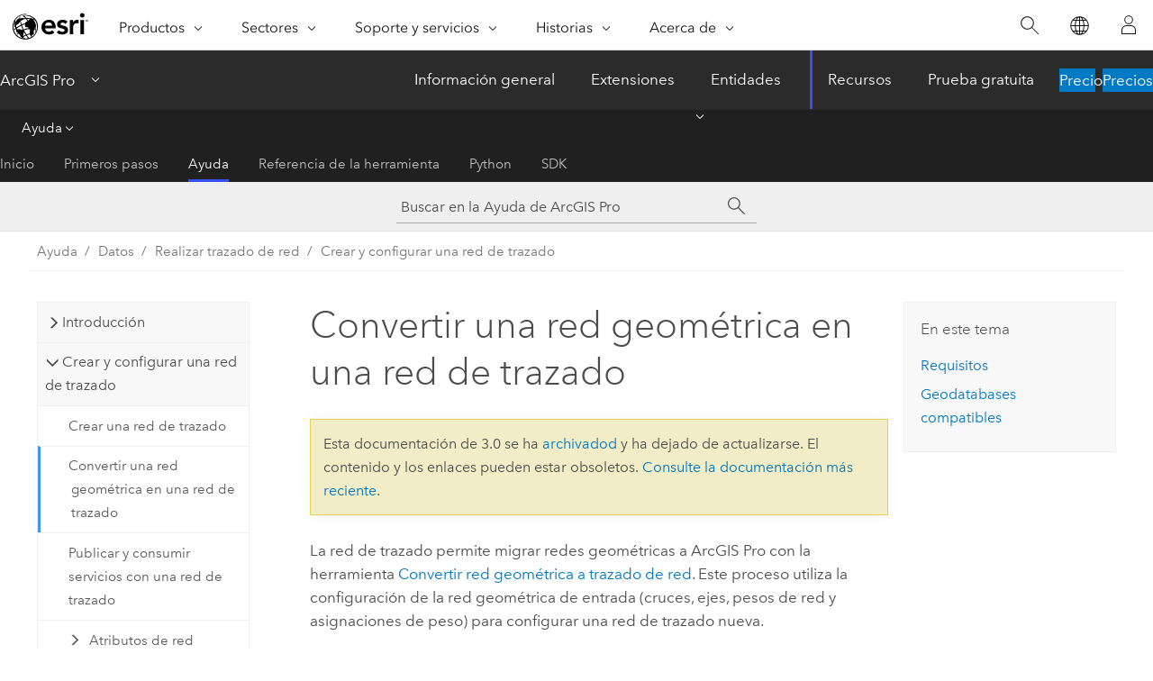

--- FILE ---
content_type: text/html; charset=UTF-8
request_url: https://pro.arcgis.com/es/pro-app/3.0/help/data/trace-network/convert-a-geometric-network-to-a-trace-network.htm
body_size: 22056
content:


<!DOCTYPE html>
<!--[if lt IE 7]>  <html class="ie lt-ie9 lt-ie8 lt-ie7 ie6" dir="ltr"> <![endif]-->
<!--[if IE 7]>     <html class="ie lt-ie9 lt-ie8 ie7" dir="ltr"> <![endif]-->
<!--[if IE 8]>     <html class="ie lt-ie9 ie8" dir="ltr"> <![endif]-->
<!--[if IE 9]>     <html class="ie ie9" dir="ltr"> <![endif]-->
<!--[if !IE]><!--> <html dir="ltr" lang="es"> <!--<![endif]-->
<head>
<meta name="Bingbot" content="noindex,nofollow">
<meta name="Slurp" content="noindex,nofollow">
<meta name="facebot" content="noindex,nofollow">
<meta name="Baiduspider" content="noindex,nofollow">
<meta name="Applebot" content="noindex,nofollow">
<meta name="Googlebot" content="noindex,nofollow">
<meta name="DuckDuckBot" content="noindex,nofollow">
<link rel="canonical" href="https://pro.arcgis.com/es/pro-app/latest/help/data/trace-network/convert-a-geometric-network-to-a-trace-network.htm">
    <meta charset="utf-8">
    <title>Convertir una red geométrica en una red de trazado&mdash;Nuevas características y mejoras que se han agregado en esta versión. | Documentación</title>
    <meta content="IE=edge,chrome=1" http-equiv="X-UA-Compatible">

    <script>
      var appOverviewURL = "/content/esri-sites/en-us/arcgis/products/arcgis-pro/overview";
    </script>

    <script>
      var docConfig = {
        locale: 'es'
        ,localedir: 'es'
        ,langSelector: ''
        
        ,relativeUrl: false
        

        ,searchformUrl: '/search/'
        ,tertiaryNavIndex: '2'

        
      };
    </script>
	 


    
    <!--[if lt IE 9]>
      <script src="/cdn/js/libs/html5shiv.js" type="text/javascript"></script>
      <script src="/cdn/js/libs/selectivizr-min.js" type="text/javascript"></script>
      <script src="/cdn/js/libs/json2.js" type="text/javascript"></script>
      <script src="/cdn/js/libs/html5shiv-printshiv.js" type="text/javascript" >

    <![endif]-->

     <!--[if lt IE 11]>
    <script>
      $$(document).ready(function(){
        $$(".hideOnIE").hide();
      });
    </script>
    <![endif]-->
	<meta name="viewport" content="width=device-width, user-scalable=no">
	<link href="/assets/img/favicon.ico" rel="shortcut icon" >
	<link href="/assets/css/screen.css" media="screen" rel="stylesheet" type="text/css" />
	<link href="/cdn/calcite/css/documentation.css" media="screen" rel="stylesheet" type="text/css" />
	<link href="/assets/css/print.css" media="print" type="text/css" rel="stylesheet" />

	<!--
	<link href="/assets/css/screen_l10n.css" media="screen" rel="stylesheet" type="text/css" />
	<link href="/assets/css/documentation/base_l10n.css" media="screen" rel="stylesheet" type="text/css" />
	<link href="/assets/css/print_l10n.css" media="print" type="text/css" rel="stylesheet" />
	-->
	<script src="/cdn/js/libs/latest/jquery.latest.min.js" type="text/javascript"></script>
    <script src="/cdn/js/libs/latest/jquery-migrate-latest.min.js" type="text/javascript"></script>
	<script src="/cdn/js/libs/jquery.cookie.js" type="text/javascript"></script>
	<link href="/cdn/css/colorbox.css" media="screen" rel="stylesheet" type="text/css" />
	<link href="/cdn/css/colorbox_l10n.css" media="screen" rel="stylesheet" type="text/css" />
	<script src="/cdn/js/libs/jquery.colorbox-min.js" type="text/javascript"></script>
	<script src="/assets/js/video-init.js" type="text/javascript"></script>
	<script src="/assets/js/sitecfg.js" type="text/javascript"></script>
	
		<script src="/assets/js/signIn.js" type="text/javascript"></script>
	
	

	<!--- Language Picker -->
	<script src="/assets/js/locale/l10NStrings.js" type="text/javascript"></script>
	
		<script src="/assets/js/locale/langSelector.js" type="text/javascript"></script>
	

	<script src="/assets/js/calcite-web.js" type="text/javascript"></script>



  <!--- search MD -->
    <META name="description" content="Convierta una red geométrica en una red de trazado para migrar las redes y los flujos de trabajo asociados a ArcGIS Pro."><META name="last-modified" content="2022-7-11"><META name="product" content="arcgis-pro"><META name="version" content="pro3.0"><META name="search-collection" content="help"><META name="search-category" content="help-general"><META name="subject" content="GEODATA"><META name="sub_category" content="ArcGIS Pro"><META name="content_type" content="Help Topic"><META name="subject_label" content="GEODATOS"><META name="sub_category_label" content="ArcGIS Pro"><META name="content_type_label" content="Tema de ayuda"><META name="content-language" content="es">
    <!--- search MD -->
      
    <!-- Add in Global Nav -->
    <link rel="stylesheet" href="//webapps-cdn.esri.com/CDN/components/global-nav/css/gn.css" />
    <!--<script src="//webapps-cdn.esri.com/CDN/components/global-nav/test_data.js"></script>-->
    <script src="//webapps-cdn.esri.com/CDN/components/global-nav/js/gn.js"></script>
    <!-- End Add in Global Nav -->

</head>

<!--
      pub: GUID-B40396EC-2E11-4F9E-80BC-E5B9EE5620A8=11
      tpc: GUID-695610A2-338C-4937-B2EF-64D6A9B14B28=6
      -->


<!-- variable declaration, if any -->

<body class="claro es pro esrilocalnav">
  <!-- Secondary nav -->
  <script>
     insertCss(_esriAEMHost+"/etc.clientlibs/esri-sites/components/content/local-navigation/clientlibs.css")
     insertElem("div", "local-navigation", '<nav id="second-nav" navtype="existingNavigation" domain="'+_esriAEMHost+'" path="'+appOverviewURL+'"></nav>' )
  </script>

  
<!-- End of drawer -->

  
  <div class="wrapper">
      <!--googleoff: all-->


      <div id="skip-to-content">
        <!--googleoff: all-->
        <div class="search">
        <div class="esri-search-box">
          <div class="search-component">
            <form id="helpSearchForm">
              <input class="esri-search-textfield leader" name="q" placeholder="Buscar en la Ayuda de ArcGIS Pro" autocapitalize="off" autocomplete="off" autocorrect="off" spellcheck="false" aria-label="Buscar en la Ayuda de ArcGIS Pro">
  <input type="hidden" name="collection" value="help" />
  <input type="hidden" name="product" value="arcgis-pro" />
  <input type="hidden" name="version" value="pro3.0" />
  <input type="hidden" name="language" value="es" />
  <button class="esri-search-button-submit" type="submit" aria-label="Buscar"></button>
            </form>
          </div>
        </div>
      </div>
        <!--googleon: all-->
       
        <!-- content goes here -->
        <div class="grid-container ">
          

            
              
  <!--BREADCRUMB-BEG--><div id="bigmac" class="sticky-breadcrumbs trailer-2" data-spy="affix" data-offset-top="180"> </div><!--BREADCRUMB-END-->
  <!--googleoff: all-->
    <div class="column-5 tablet-column-12 trailer-2 ">
      <aside class="js-accordion accordion reference-index" aria-live="polite" role="tablist">
        <div></div>
      </aside>

      <div class="js-sticky scroll-show tablet-hide leader-1 back-to-top" data-top="0" style="top: 0px;">
        <a href="#" class="btn btn-fill btn-clear">Volver al principio</a>
      </div>
    </div>
  <!--googleon: all-->
  
            
            
            
	
		<div class="column-13  pre-1 content-section">
	
		<header class="trailer-1"><h1>Convertir una red geométrica en una red de trazado</h1></header>

		 
	<!--googleoff: all-->
	
		
				<aside id="main-toc-small" class="js-accordion accordion tablet-show trailer-1">
			      <div class="accordion-section">
			        <h4 class="accordion-title">En este tema</h4>
			        <div class="accordion-content list-plain">
			          <ol class="list-plain pre-0 trailer-0"><li><a href="#ESRI_SECTION1_C30D73392D964D51A8B606128A8A6E8F">Requisitos</a></li><li><a href="#GUID-F9CA424C-817D-446C-98E6-115325CD0BB4">Geodatabases compatibles</a></li></ol>
			        </div>
			      </div>
			     </aside>
		
    
   <!--googleon: all-->


		<main>
			
	
    	
    


			
<p id="GUID-03240E40-C2E8-48D6-87F9-A729EC63D3BA">La red de trazado permite migrar redes geométricas a <span class="ph">ArcGIS Pro</span> con la herramienta <span purpose="gptoolref"><a class="xref xref" esrisubtype="extrel" hrefpfx="/es/pro-app/3.0/tool-reference" href="/es/pro-app/3.0/tool-reference/trace-network/convert-geometric-network-to-trace-network.htm">Convertir red geométrica a trazado de red</a></span>. Este proceso utiliza la configuración de la red geométrica de entrada (cruces, ejes, pesos de red y asignaciones de peso) para configurar una red de trazado nueva.</p><div class="panel trailer-1" id="GUID-8B92E72E-1AC4-4413-8847-B004BA82D9BC"><h5 class="icon-ui-notice-triangle trailer-0">Precaución:</h5><p id="GUID-3148E962-D535-4C3E-9E83-3B1233690018">El proceso para convertir una red geométrica en una red de trazado elimina la red geométrica y crea en su lugar una red de trazado. Este cambio no se puede deshacer. Realice una copia de seguridad de sus datos antes de continuar.</p></div><section class="section1 padded-anchor" id="ESRI_SECTION1_C30D73392D964D51A8B606128A8A6E8F" purpose="section1"><h2>Requisitos</h2><p id="GUID-0BD10F29-ED87-4AB3-A42A-EB5D69D37CBB">Debe hacer lo siguiente antes de convertir la red:</p><ul purpose="ul" id="UL_B33C85AC79C84DE7946B21383771D853"><li purpose="li" id="LI_C89BC3DC899548DF8947398ABFB1D5B5"><p id="GUID-C050B171-F8F8-442E-8E27-C63596612954">Es posible crear una red de trazado con clases de entidad habilitadas para z para admitir capacidades 3D. La conectividad se establece en función de la coincidencia x, y y z cuando se crea la topología de red. La conectividad no se determina utilizando z a menos que todas las clases de entidad que participan en la red de trazado estén habilitadas para z.</p></li><li purpose="li" id="LI_53E371EE0C854FE994B74662123A3317">Al trabajar con una geodatabase de archivos, el espacio de trabajo de geodatabase de archivos debe ser de la versión 10.0 o posterior para admitir esta función.</li><li purpose="li" id="LI_9608E6FD46C34E1290764A9781C11F8B">Al trabajar con una geodatabase corporativa, deben cumplirse los siguientes requisitos.<ul purpose="ul" id="UL_049781F6549F414FBECB4320627BC07D"><li purpose="li" id="LI_449A7054D6374DE5A8D824416A85ECC5"><p id="GUID-5221457B-74C6-4F1F-BA0A-11BA0A3068FB">La <a class="xref xref" esrisubtype="extrel" hrefpfx="/es/pro-app/3.0/help/data/geodatabases" href="/es/pro-app/3.0/help/data/geodatabases/overview/client-geodatabase-compatibility.htm#ESRI_SECTION1_05EA78DC472742758C97E13E342DDA95">versión de la geodatabase</a> debe ser 10.8.1.2.6 o posterior.</p></li><li purpose="li" id="LI_4BA515A7591F4061835F0254D09F7674"><span class="ph">ArcGIS Enterprise</span> debe tener la versión 10.9 o posterior. La versión de <span class="ph">ArcGIS Pro</span> determina la versión de <span class="ph">ArcGIS Enterprise</span> compatible. Para obtener más información, consulte <a class="xref xref" href="/es/pro-app/3.0/help/data/trace-network/trace-network-dataset-administration.htm#ESRI_SECTION1_492EC8F657A54C7CBD7B987C0637E982">Compatibilidad con la plataforma ArcGIS</a>.</li><li purpose="li" id="LI_02E75B467E7F42C2986052AA3EAB5368">El valor del parámetro <span class="uicontrol">Red geométrica de entrada</span> debe provenir de una conexión de base de datos establecida como propietario y usuario acreditado de la base de datos de la red geométrica. Este usuario debe contar con privilegios de base de datos para crear contenido y no puede ser una cuenta de usuario autenticado por el sistema operativo, la cuenta del administrador de base de datos ni la cuenta del administrador de geodatabase. Este usuario autenticado de la base de datos pasará a ser el <a class="xref xref" href="/es/pro-app/3.0/help/data/trace-network/trace-network-vocabulary.htm#ESRI_SECTION1_1CBAC37E725044F3814D5D27FA23F7C1">propietario de la red de trazado de la base de datos</a> al realizar la conversión a la red de trazado.</li></ul></li><li purpose="li" id="LI_975C9716409D4FFD84BE0C26025D5412"><div class="panel trailer-1" id="GUID-66C7259E-2FEA-4051-AFA3-5AA8E461C7AA"><h5 class="icon-ui-key trailer-0">Licencia:</h5>La cuenta del portal activa debe tener una licencia con la <a class="xref xref" esrisubtype="extrel" hrefpfx="https://enterprise.arcgis.com/es/portal/11.0/administer" href="https://enterprise.arcgis.com/es/portal/11.0/administer/windows/license-user-type-extensions.htm#ESRI_SECTION1_57B1307302F849A0A4BFD089F8459274">extensión de tipo de usuario <span class="ph">ArcGIS Trace Network</span></a> para crear, publicar y trabajar con una red de trazado de una geodatabase corporativa.</div><ul purpose="ul" id="UL_B5576AEAF9B345C296897E70BBE6161C"><li purpose="li" id="LI_BC2C4F4646F742BEB29DBED4581D5F03">Se debe agregar al proyecto un portal de <span class="ph">ArcGIS Enterprise</span> activo con una cuenta de portal con sesión iniciada que tenga <a class="xref xref" esrisubtype="extrel" hrefpfx="https://enterprise.arcgis.com/es/portal/11.0/administer" href="https://enterprise.arcgis.com/es/portal/11.0/administer/windows/roles.htm#TABLE_54D320AA88E74C00814C0C5ED7F0BC31">privilegios</a> para publicar contenido; se incluyen privilegios para publicar capas basadas en servidor, así como crear, actualizar y eliminar contenido. El <a class="xref xref" esrisubtype="extrel" hrefpfx="https://enterprise.arcgis.com/es/portal/11.0/administer" href="https://enterprise.arcgis.com/es/portal/11.0/administer/windows/roles.htm#GUID-EE3B596E-7697-427B-B4AF-8972C483B99E">rol de publicador predeterminado</a> contiene estos privilegios. La cuenta del portal de <span class="ph">ArcGIS Enterprise</span> activo se registra en las propiedades de red como el <a class="xref xref" href="/es/pro-app/3.0/help/data/trace-network/trace-network-vocabulary.htm#ESRI_SECTION1_A111652922F541E3BCD4321DDA29C975">propietario de la red de trazado del portal</a> al crear la red de trazado.</li></ul></li>		</ul></section><section class="section1 padded-anchor" id="GUID-F9CA424C-817D-446C-98E6-115325CD0BB4" purpose="section1"><h2>Geodatabases compatibles</h2><p id="GUID-6042AA35-4A12-4D95-9130-A71691D3B5E7">Es posible crear una red de trazado en una geodatabase corporativa, móvil o de archivos. Para crear una red de trazado en una geodatabase corporativa, la plataforma de base de datos debe cumplir la versión mínima de la tabla siguiente. Para obtener más información, consulte los requisitos de la base de datos de <span class="ph">ArcGIS Pro</span>.</p><p id="GUID-4D3264CC-8E40-4EDA-8329-FE48B1D2FD40"><h4 class="table title"></h4><div class="overflow-auto"><table class="tablexyz lined-rows lined-columns bordered  
            always-wrap
          "><colgroup width="*"></colgroup><colgroup width="*"></colgroup><thead><tr><th colspan="1">Plataforma de base de datos</th><th colspan="1">Versión mínima</th></tr></thead><tbody class="align-middle"><tr class="align-middle"><td outputclass="" purpose="entry" rowspan="1" colspan="1"><a class="xref xref" esrisubtype="extrel" hrefpfx="/es/pro-app/3.0/help/data" href="/es/pro-app/3.0/help/data/databases/database-requirements-sqlserver.htm">SQL Server</a></td><td outputclass="" purpose="entry" rowspan="1" colspan="1"><p id="GUID-C905523B-6586-4DE7-86D0-9B96DFE97666">SQL Server 2016</p></td></tr><tr class="align-middle"><td outputclass="" purpose="entry" rowspan="1" colspan="1"><a class="xref xref" esrisubtype="extrel" hrefpfx="/es/pro-app/3.0/help/data" href="/es/pro-app/3.0/help/data/databases/database-requirements-oracle.htm">Oracle</a></td><td outputclass="" purpose="entry" rowspan="1" colspan="1"><p id="GUID-5453DE49-93C2-44FB-B46A-542CB1054841">Oracle 12.1.0.2</p></td></tr><tr class="align-middle"><td outputclass="" purpose="entry" rowspan="1" colspan="1"><a class="xref xref" esrisubtype="extrel" hrefpfx="/es/pro-app/3.0/help/data" href="/es/pro-app/3.0/help/data/databases/database-requirements-postgresql.htm">PostgreSQL</a></td><td outputclass="" purpose="entry" rowspan="1" colspan="1"><p id="GUID-C50E1A48-7BAB-4736-BE5F-703BB5C5EAAF">PostgreSQL 10.17</p></td></tr><tr class="align-middle"><td outputclass="" purpose="entry" rowspan="1" colspan="1"><a class="xref xref" esrisubtype="extrel" hrefpfx="/es/pro-app/3.0/help/data" href="/es/pro-app/3.0/help/data/databases/database-requirements-sap-hana.htm">SAP HANA</a></td><td outputclass="" purpose="entry" rowspan="1" colspan="1"><p id="GUID-CBA099DD-1F37-4B7D-8999-35CEF90E91DD">HANA 2.0 SPS04</p></td></tr></tbody><caption></caption></table></div></p><p id="GUID-96B1DBC9-32DC-4B9A-AA82-D155670DDD3F"></p></section><section class="wfsteps padded-anchor" purpose="wfsteps"><section class="context padded-anchor" id="ESRI_CONTEXT_6560A838683D48199B93CDB41E19DC7B" purpose="context"><p id="GUID-A3731E16-AC19-4B55-B280-BAA7F99C208A">Para convertir una red geométrica en una red de trazado, siga estos pasos:</p></section><div class="steps" id="ESRI_STEPS_AECF253A78D643B39412D405C88C0F0E"><ol class="list-numbered" purpose="ol"><li purpose="step" id="ESRI_STEP_5ED4B20893C247AD8F6F07BC2AECF1DB"><span purpose="cmd">En la pestaña <span class="uicontrol">Análisis</span> del grupo <span class="uicontrol">Geoprocesamiento</span>, haga clic en <span class="uicontrol">Herramientas</span> <img purpose="img" placement="inline" alt="Herramientas" title="Herramientas" src="GUID-A1CA0556-79DB-41DD-ACD0-89D4571BDDBC-web.png" loading="lazy"> para abrir el panel <span class="uicontrol">Geoprocesamiento</span>.</span></li><li purpose="step" id="ESRI_STEP_3E2268DF679845CB9F21F5F0FA451312"><span purpose="cmd">En el panel <span class="uicontrol">Geoprocesamiento</span>, busque y seleccione la herramienta <span purpose="gptoolref"><a class="xref xref" esrisubtype="extrel" hrefpfx="/es/pro-app/3.0/tool-reference" href="/es/pro-app/3.0/tool-reference/trace-network/convert-geometric-network-to-trace-network.htm">Convertir red geométrica a trazado de red</a></span>.</span></li><li purpose="step" id="ESRI_STEP_ED962973A3C0423BAF765ED174C529BD"><span purpose="cmd">Para el parámetro <span class="uicontrol">Red geométrica de entrada</span>, especifique la red geométrica que se va a convertir en una geodatabase corporativa o de archivos.</span></li><li purpose="step" id="ESRI_STEP_B40690A6E0AD4F60973B081C061B57F5"><span purpose="cmd">En <span class="uicontrol">Nombre de red de trazado de salida</span>, especifique un nombre para la red de trazado de salida.</span></li><li purpose="step" id="ESRI_STEP_7A06FEC6CBCC452780BC126419AC87A6"><span purpose="cmd">Haga clic en <span class="uicontrol">Ejecutar</span>.</span></li><div class="stepinfo" purpose="stepinfo"><p id="GUID-5969714B-371B-49A1-82C9-AECE2B3F899A">La red geométrica de entrada se convierte y reemplaza por una red de trazado nueva en el dataset de entidades. </p></div></ol></div></section>

			
				<hr>
				<!--googleoff: all-->
				
	
        
		    <p class="feedback right">
		        <a id="afb" class="icon-ui-contact" href="/feedback/" data-langlabel="feedback-on-this-topic" >¿Algún comentario sobre este tema?</a>
		    </p>
        
	

				<!--googleon: all-->
			
		</main>
	</div>
	
	<!--googleoff: all-->
	
		
			<div id="main-toc-large" class="column-5">
			    <div class="panel font-size--2 tablet-hide trailer-1">
			      <h5 class="trailer-half">En este tema</h5>
			      <ol class="list-plain pre-0 trailer-0"><li><a href="#ESRI_SECTION1_C30D73392D964D51A8B606128A8A6E8F">Requisitos</a></li><li><a href="#GUID-F9CA424C-817D-446C-98E6-115325CD0BB4">Geodatabases compatibles</a></li></ol>
			    </div>
			    
			    
	  		</div>
		
    
   <!--googleon: all-->




          
        </div>
        <!-- ENDPAGECONTENT -->

      </div>

    </div>  <!-- End of wrapper -->

    <div id="globalfooter"></div>

  <!--googleoff: all-->

  
	<script src="/assets/js/init.js" type="text/javascript"></script>
	<!--<script src="/assets/js/drop-down.js" type="text/javascript"></script>-->
	<script src="/assets/js/search/searchform.js" type="text/javascript"></script>
	<script src="/cdn/js/link-modifier.js" type="text/javascript"></script>
	<script src="/cdn/js/sitewide.js" type="text/javascript"></script>
	<script src="/cdn/js/libs/highlight.pack.js" type="text/javascript"></script>
	<script>hljs.initHighlightingOnLoad();</script>


  
    

  <script src="/cdn/js/affix.js" type="text/javascript"></script>
  <script type="text/javascript">
    $(function () {
          var appendFlg = true;

          $("#bigmac")
          .on("affixed.bs.affix", function (evt) {
            if (appendFlg) {
              $("<a class='crumb' href='#'>Convertir una red geométrica en una red de trazado</a>").insertAfter ($("#bigmac nav a").last());
              appendFlg = false;
            }
          })
          .on ("affix-top.bs.affix", function(evt) {
            if (!appendFlg) {
              $("#bigmac nav a").last().remove();
            }
            appendFlg = true;
          })
    })
  </script>
  
        <script type="text/javascript">
          window.doctoc = {
            pubID: "2491",
            tpcID: "24",
            
            hideToc : false
          }
        </script>

        <script type="text/javascript" src="/es/pro-app/3.0/help/main/1868.js" ></script>
        <script type="text/javascript" src="/es/pro-app/3.0/help/data/trace-network/2491.js" ></script>
        <script type="text/javascript" src="/cdn/calcite/js/protoc.js" ></script>

        

  <noscript>
        <p>
            <a href="flisting.htm">flist</a>
        </p>
    </noscript>
    
	<script src="//mtags.arcgis.com/tags-min.js"></script>

  
  
    
    
    <script>
      document.write("<script src='" + _esriAEMHost+"/etc.clientlibs/esri-sites/clientlibs/localNav.js'><\/script>");
    </script>

  </body>
</html>

--- FILE ---
content_type: text/html; charset=UTF-8
request_url: https://pro.arcgis.com/es/pro-app/latest/help/data/trace-network/convert-a-geometric-network-to-a-trace-network.htm
body_size: 21159
content:


<!DOCTYPE html>
<!--[if lt IE 7]>  <html class="ie lt-ie9 lt-ie8 lt-ie7 ie6" dir="ltr"> <![endif]-->
<!--[if IE 7]>     <html class="ie lt-ie9 lt-ie8 ie7" dir="ltr"> <![endif]-->
<!--[if IE 8]>     <html class="ie lt-ie9 ie8" dir="ltr"> <![endif]-->
<!--[if IE 9]>     <html class="ie ie9" dir="ltr"> <![endif]-->
<!--[if !IE]><!--> <html dir="ltr" lang="es"> <!--<![endif]-->
<head>
    <meta charset="utf-8">
    <title>Convertir una red geométrica en una red de trazado&mdash;ArcGIS Pro | Documentación</title>
    <meta content="IE=edge,chrome=1" http-equiv="X-UA-Compatible">

    <script>
      var appOverviewURL = "/content/esri-sites/en-us/arcgis/products/arcgis-pro/overview";
    </script>

    <script>
      var docConfig = {
        locale: 'es'
        ,localedir: 'es'
        ,langSelector: ''
        
        ,relativeUrl: false
        

        ,searchformUrl: '/search/'
        ,tertiaryNavIndex: '2'

        
      };
    </script>
	 


    
    <!--[if lt IE 9]>
      <script src="/cdn/js/libs/html5shiv.js" type="text/javascript"></script>
      <script src="/cdn/js/libs/selectivizr-min.js" type="text/javascript"></script>
      <script src="/cdn/js/libs/json2.js" type="text/javascript"></script>
      <script src="/cdn/js/libs/html5shiv-printshiv.js" type="text/javascript" >

    <![endif]-->

     <!--[if lt IE 11]>
    <script>
      $$(document).ready(function(){
        $$(".hideOnIE").hide();
      });
    </script>
    <![endif]-->
	<meta name="viewport" content="width=device-width, user-scalable=no">
	<link href="/assets/img/favicon.ico" rel="shortcut icon" >
	<link href="/assets/css/screen.css" media="screen" rel="stylesheet" type="text/css" />
	<link href="/cdn/calcite/css/documentation.css" media="screen" rel="stylesheet" type="text/css" />
	<link href="/assets/css/print.css" media="print" type="text/css" rel="stylesheet" />

	<!--
	<link href="/assets/css/screen_l10n.css" media="screen" rel="stylesheet" type="text/css" />
	<link href="/assets/css/documentation/base_l10n.css" media="screen" rel="stylesheet" type="text/css" />
	<link href="/assets/css/print_l10n.css" media="print" type="text/css" rel="stylesheet" />
	-->
	<script src="/cdn/js/libs/latest/jquery.latest.min.js" type="text/javascript"></script>
    <script src="/cdn/js/libs/latest/jquery-migrate-latest.min.js" type="text/javascript"></script>
	<script src="/cdn/js/libs/jquery.cookie.js" type="text/javascript"></script>
	<link href="/cdn/css/colorbox.css" media="screen" rel="stylesheet" type="text/css" />
	<link href="/cdn/css/colorbox_l10n.css" media="screen" rel="stylesheet" type="text/css" />
	<script src="/cdn/js/libs/jquery.colorbox-min.js" type="text/javascript"></script>
	<script src="/assets/js/video-init.js" type="text/javascript"></script>
	<script src="/assets/js/sitecfg.js" type="text/javascript"></script>
	
		<script src="/assets/js/signIn.js" type="text/javascript"></script>
	
	

	<!--- Language Picker -->
	<script src="/assets/js/locale/l10NStrings.js" type="text/javascript"></script>
	
		<script src="/assets/js/locale/langSelector.js" type="text/javascript"></script>
	

	<script src="/assets/js/calcite-web.js" type="text/javascript"></script>



  <!--- search MD -->
    <META name="description" content="Convierta una red geométrica en una red de trazado para migrar las redes y los flujos de trabajo asociados a ArcGIS Pro."><META name="last-modified" content="2025-11-18"><META name="product" content="arcgis-pro"><META name="version" content="pro3.6"><META name="search-collection" content="help"><META name="search-category" content="help-general"><META name="subject" content="GEODATA"><META name="sub_category" content="ArcGIS Pro"><META name="content_type" content="Help Topic"><META name="subject_label" content="GEODATOS"><META name="sub_category_label" content="ArcGIS Pro"><META name="content_type_label" content="Tema de ayuda"><META name="content-language" content="es">
    <!--- search MD -->
      
    <!-- Add in Global Nav -->
    <link rel="stylesheet" href="//webapps-cdn.esri.com/CDN/components/global-nav/css/gn.css" />
    <!--<script src="//webapps-cdn.esri.com/CDN/components/global-nav/test_data.js"></script>-->
    <script src="//webapps-cdn.esri.com/CDN/components/global-nav/js/gn.js"></script>
    <!-- End Add in Global Nav -->

</head>

<!--
      pub: GUID-B40396EC-2E11-4F9E-80BC-E5B9EE5620A8=23
      tpc: GUID-695610A2-338C-4937-B2EF-64D6A9B14B28=7
      help-ids: []
      -->


<!-- variable declaration, if any -->

<body class="claro es pro esrilocalnav">
  <!-- Secondary nav -->
  <script>
     insertCss(_esriAEMHost+"/etc.clientlibs/esri-sites/components/content/local-navigation/clientlibs.css")
     insertElem("div", "local-navigation", '<nav id="second-nav" navtype="existingNavigation" domain="'+_esriAEMHost+'" path="'+appOverviewURL+'"></nav>' )
  </script>

  
<!-- End of drawer -->

  
  <div class="wrapper">
      <!--googleoff: all-->


      <div id="skip-to-content">
        <!--googleoff: all-->
        <div class="search">
        <div class="esri-search-box">
          <div class="search-component">
            <form id="helpSearchForm">
              <input class="esri-search-textfield leader" name="q" placeholder="Buscar en la Ayuda de ArcGIS Pro" autocapitalize="off" autocomplete="off" autocorrect="off" spellcheck="false" aria-label="Buscar en la Ayuda de ArcGIS Pro">
  <input type="hidden" name="collection" value="help" />
  <input type="hidden" name="product" value="arcgis-pro" />
  <input type="hidden" name="version" value="pro3.6" />
  <input type="hidden" name="language" value="es" />
  <button class="esri-search-button-submit" type="submit" aria-label="Buscar"></button>
            </form>
          </div>
        </div>
      </div>
        <!--googleon: all-->
       
        <!-- content goes here -->
        <div class="grid-container ">
          

            
              
  <!--BREADCRUMB-BEG--><div id="bigmac" class="sticky-breadcrumbs trailer-2" data-spy="affix" data-offset-top="180"> </div><!--BREADCRUMB-END-->
  <!--googleoff: all-->
    <div class="column-5 tablet-column-12 trailer-2 ">
      <aside class="js-accordion accordion reference-index" aria-live="polite" role="tablist">
        <div></div>
      </aside>

      <div class="js-sticky scroll-show tablet-hide leader-1 back-to-top" data-top="0" style="top: 0px;">
        <a href="#" class="btn btn-fill btn-clear">Volver al principio</a>
      </div>
    </div>
  <!--googleon: all-->
  
            
            
            
	
		<div class="column-13  pre-1 content-section">
	
		<header class="trailer-1"><h1>Convertir una red geométrica en una red de trazado</h1></header>

		 
	<!--googleoff: all-->
	
		
				<aside id="main-toc-small" class="js-accordion accordion tablet-show trailer-1">
			      <div class="accordion-section">
			        <h4 class="accordion-title">En este tema</h4>
			        <div class="accordion-content list-plain">
			          <ol class="list-plain pre-0 trailer-0"><li><a href="#ESRI_SECTION1_C30D73392D964D51A8B606128A8A6E8F">Requisitos</a></li><li><a href="#GUID-F9CA424C-817D-446C-98E6-115325CD0BB4">Geodatabases compatibles</a></li></ol>
			        </div>
			      </div>
			     </aside>
		
    
   <!--googleon: all-->


		<main>
			
	
    	
    


			
<p id="GUID-03240E40-C2E8-48D6-87F9-A729EC63D3BA">La red de trazado permite migrar redes geométricas a <span class="ph">ArcGIS Pro</span> con la herramienta <span purpose="gptoolref"><a class="xref xref" esrisubtype="extrel" hrefpfx="/es/pro-app/3.6/tool-reference" href="/es/pro-app/3.6/tool-reference/trace-network/convert-geometric-network-to-trace-network.htm">Convertir red geométrica a trazado de red</a></span>. Este proceso utiliza la configuración de la red geométrica de entrada (cruces, ejes, pesos de red y asignaciones de peso) para configurar una red de trazado nueva.</p><div class="panel trailer-1" id="GUID-8B92E72E-1AC4-4413-8847-B004BA82D9BC"><h5 class="icon-ui-notice-triangle trailer-0">Precaución:</h5><p id="GUID-3148E962-D535-4C3E-9E83-3B1233690018">El proceso para convertir una red geométrica en una red de trazado elimina la red geométrica y crea en su lugar una red de trazado. Este cambio no se puede deshacer. Realice una copia de seguridad de sus datos antes de continuar.</p></div><section class="section1 padded-anchor" id="ESRI_SECTION1_C30D73392D964D51A8B606128A8A6E8F" purpose="section1"><h2>Requisitos</h2><p id="GUID-0BD10F29-ED87-4AB3-A42A-EB5D69D37CBB">Debe hacer lo siguiente antes de convertir la red:</p><ul purpose="ul" id="UL_B33C85AC79C84DE7946B21383771D853"><li purpose="li" id="LI_C89BC3DC899548DF8947398ABFB1D5B5"><p id="GUID-C050B171-F8F8-442E-8E27-C63596612954" conrefsub="GUID-0FF22641-92B3-45A9-96AF-B55F11407804/GUID-9F1F6DAB-B179-48CA-9C99-706E89ABAE9A">Es posible crear una red de trazado con clases de entidad habilitadas para z para admitir capacidades 3D. La conectividad se establece en función de la coincidencia x, y y z cuando se crea la topología de red. La conectividad no se determina utilizando z a menos que todas las clases de entidad que participan en la red de trazado estén habilitadas para z.</p></li><li purpose="li" id="LI_53E371EE0C854FE994B74662123A3317">Al trabajar con una geodatabase de archivos, el espacio de trabajo de geodatabase de archivos debe ser de la versión 10.0 o posterior para admitir esta función.</li><li purpose="li" id="LI_9608E6FD46C34E1290764A9781C11F8B">Al trabajar con una <a class="xref xref" href="/es/pro-app/3.6/help/data/trace-network/trace-network-vocabulary.htm#ESRI_SECTION1_E32DB2B9A7A942E19EA5EEDFEFB879BE">implementación corporativa</a>, deben cumplirse los siguientes requisitos.<ul purpose="ul" id="UL_049781F6549F414FBECB4320627BC07D"><li purpose="li" id="LI_449A7054D6374DE5A8D824416A85ECC5"><p id="GUID-5221457B-74C6-4F1F-BA0A-11BA0A3068FB" conrefsub="GUID-E2801A1F-8C33-41DB-943B-8DDED6FBDBF7/GUID-C1519957-75BE-4289-A2AD-D8187525E176">La <a class="xref xref" esrisubtype="extrel" hrefpfx="/es/pro-app/3.6/help/data/geodatabases" href="/es/pro-app/3.6/help/data/geodatabases/overview/client-geodatabase-compatibility.htm#ESRI_SECTION1_57D10021EE5F453FAC62DB292D76C99A">versión de la geodatabase</a> debe ser 10.8.1.2.6 o posterior.</p></li><li purpose="li" id="LI_4BA515A7591F4061835F0254D09F7674" conrefsub="GUID-0FF22641-92B3-45A9-96AF-B55F11407804/LI_F845572B9DBF4E6BA2EF8B99CD27D4BF"><span class="ph">ArcGIS Enterprise</span> debe tener la versión 10.9 o posterior. Las versiones de <span class="ph">ArcGIS Pro</span> y <span class="ph">ArcGIS Enterprise</span> determinan la versión de la red de trazado creada. Para obtener más información, consulte <a class="xref xref" href="/es/pro-app/3.6/help/data/trace-network/trace-network-dataset-administration.htm#ESRI_SECTION1_BD538B76869B47678DBDD63E8E749BA4">Compatibilidad de la red de trazado</a>.</li><li purpose="li" id="LI_02E75B467E7F42C2986052AA3EAB5368">El valor del parámetro <span class="uicontrol">Red geométrica de entrada</span> debe provenir de una conexión de base de datos establecida como propietario y usuario acreditado de la base de datos de la red geométrica.<ul purpose="ul" id="UL_143D54FD1FD445A5BB786F11E54C54A8"><li purpose="li" id="LI_5866D40E9851447986F9CCAE4FECA316">Este usuario debe contar con privilegios de base de datos para crear contenido y no puede ser una cuenta de usuario autenticado por el sistema operativo, la cuenta del administrador de base de datos ni la cuenta del administrador de geodatabase. Este usuario autenticado de la base de datos pasará a ser el <a class="xref xref" href="/es/pro-app/3.6/help/data/trace-network/trace-network-vocabulary.htm#ESRI_SECTION1_1CBAC37E725044F3814D5D27FA23F7C1">propietario de la red de trazado de la base de datos</a> al realizar la conversión a la red de trazado.</li></ul></li><li purpose="li" id="LI_95C248EADA484A4DAA12DCE620293BFF" conrefsub="GUID-0FF22641-92B3-45A9-96AF-B55F11407804/LI_418EB20FB30A41BCB25FABD06032EA29">Se debe agregar al proyecto un portal activo de <span class="ph">ArcGIS Enterprise</span> que cuente con los <a class="xref xref" esrisubtype="extrel" hrefpfx="https://enterprise.arcgis.com/es/portal/12.0/administer" href="https://enterprise.arcgis.com/es/portal/12.0/administer/windows/roles.htm#TABLE_54D320AA88E74C00814C0C5ED7F0BC31">tipos de usuario, roles y privilegios</a> necesarios para publicar contenido; se incluyen privilegios para publicar capas web, así como crear, actualizar y eliminar contenido. El <a class="xref xref" esrisubtype="extrel" hrefpfx="https://enterprise.arcgis.com/es/portal/12.0/administer" href="https://enterprise.arcgis.com/es/portal/12.0/administer/windows/member-roles.htm#ESRI_SECTION1_C30D73392D964D51A8B606128A8A6E8F">rol de publicador predeterminado</a> contiene estos privilegios. La cuenta del portal de <span class="ph">ArcGIS Enterprise</span> activo se registra en las propiedades de red como el <a class="xref xref" href="/es/pro-app/3.6/help/data/trace-network/trace-network-vocabulary.htm#ESRI_SECTION1_A111652922F541E3BCD4321DDA29C975">propietario de la red de trazado del portal</a> al crear la red de trazado.</li><li purpose="li" id="LI_AC92C66E82134572952F1AEBCC70F9B5"><div class="panel trailer-1" id="GUID-66C7259E-2FEA-4051-AFA3-5AA8E461C7AA"><h5 class="icon-ui-key trailer-0">Licencia:</h5>Los miembros de la organización deben tener asignada una licencia para la extensión de tipo de usuario <a class="xref xref" esrisubtype="extrel" hrefpfx="https://enterprise.arcgis.com/es/portal/12.0/administer" href="https://enterprise.arcgis.com/es/portal/12.0/administer/windows/license-user-type-extensions.htm"><span class="ph">ArcGIS Advanced Editing</span></a> para crear, publicar y editar una red de trazado de una geodatabase corporativa. Las operaciones de consulta y trazado no requieren esta extensión de tipo de usuario.</div></li></ul></li>		</ul></section><section class="section1 padded-anchor" id="GUID-F9CA424C-817D-446C-98E6-115325CD0BB4" purpose="section1"><h2>Geodatabases compatibles</h2><p id="GUID-6042AA35-4A12-4D95-9130-A71691D3B5E7">Es posible crear una red de trazado en una geodatabase corporativa, móvil o de archivos. Para crear una red de trazado en una geodatabase corporativa, la plataforma de base de datos debe cumplir la versión mínima de la tabla siguiente. Para obtener más información, consulte los requisitos de la base de datos de cada base de datos admitida por <span class="ph">ArcGIS Pro</span> y <span class="ph">ArcGIS Enterprise</span> a continuación:<ul purpose="ul" id="UL_4F4EC11F1D864F5A8A098F554E712CCE"><li purpose="li" id="LI_5E674AE4322546578A7C674996BA45E1"><a class="xref xref" esrisubtype="extrel" hrefpfx="/es/pro-app/3.6/help/data" href="/es/pro-app/3.6/help/data/databases/database-requirements-sqlserver.htm#GUID-7F13FB3E-F71E-4809-A8E4-C4DE222295C1"><span class="ph">SQL Server</span></a></li><li purpose="li" id="LI_72A9F148FA8C4411B3FC5D519FDDADF0"><a class="xref xref" esrisubtype="extrel" hrefpfx="/es/pro-app/3.6/help/data" href="/es/pro-app/3.6/help/data/databases/database-requirements-oracle.htm#GUID-19ECD094-369E-40DF-8F7D-A312C66CE0F0"><span class="ph">Oracle</span></a></li><li purpose="li" id="LI_0D21BE18757F458EBEA419F9E00DA675"><a class="xref xref" esrisubtype="extrel" hrefpfx="/es/pro-app/3.6/help/data" href="/es/pro-app/3.6/help/data/databases/database-requirements-postgresql.htm#GUID-CCAA5BDE-3D79-402D-BF6E-B853700E9D72"><span class="ph">PostgreSQL</span></a></li><li purpose="li" id="LI_EE8AA3E702704CA892DB687ECBBEED87"><a class="xref xref" esrisubtype="extrel" hrefpfx="/es/pro-app/3.6/help/data" href="/es/pro-app/3.6/help/data/databases/database-requirements-sap-hana.htm#GUID-F1243490-C0B7-4EF0-8C27-CF26F4CF9797"><span class="ph">SAP HANA</span></a></li></ul></p><p id="GUID-96B1DBC9-32DC-4B9A-AA82-D155670DDD3F"></p></section><section class="wfsteps padded-anchor" purpose="wfsteps"><section class="context padded-anchor" id="ESRI_CONTEXT_6560A838683D48199B93CDB41E19DC7B" purpose="context"><p id="GUID-A3731E16-AC19-4B55-B280-BAA7F99C208A">Para convertir una red geométrica en una red de trazado, siga estos pasos:</p></section><div class="steps" id="ESRI_STEPS_AECF253A78D643B39412D405C88C0F0E"><ol class="list-numbered" purpose="ol"><li purpose="step" id="ESRI_STEP_5ED4B20893C247AD8F6F07BC2AECF1DB"><span purpose="cmd">En la pestaña <span class="uicontrol">Análisis</span> del grupo <span class="uicontrol">Geoprocesamiento</span>, haga clic en <span class="uicontrol">Herramientas</span> <img purpose="img" placement="inline" alt="Herramientas" title="Herramientas" src="GUID-A1CA0556-79DB-41DD-ACD0-89D4571BDDBC-web.png" loading="lazy"> para abrir el panel <span class="uicontrol">Geoprocesamiento</span>.</span></li><li purpose="step" id="ESRI_STEP_3E2268DF679845CB9F21F5F0FA451312"><span purpose="cmd">En el panel <span class="uicontrol">Geoprocesamiento</span>, busque y seleccione la herramienta <span purpose="gptoolref"><a class="xref xref" esrisubtype="extrel" hrefpfx="/es/pro-app/3.6/tool-reference" href="/es/pro-app/3.6/tool-reference/trace-network/convert-geometric-network-to-trace-network.htm">Convertir red geométrica a trazado de red</a></span>.</span></li><li purpose="step" id="ESRI_STEP_ED962973A3C0423BAF765ED174C529BD"><span purpose="cmd">Para el parámetro <span class="uicontrol">Red geométrica de entrada</span>, especifique la red geométrica que se va a convertir en una geodatabase corporativa o de archivos.</span></li><li purpose="step" id="ESRI_STEP_B40690A6E0AD4F60973B081C061B57F5"><span purpose="cmd">En <span class="uicontrol">Nombre de red de trazado de salida</span>, especifique un nombre para la red de trazado de salida.</span></li><li purpose="step" id="ESRI_STEP_7A06FEC6CBCC452780BC126419AC87A6"><span purpose="cmd">Haga clic en <span class="uicontrol">Ejecutar</span>.</span></li><div class="stepinfo" purpose="stepinfo"><p id="GUID-5969714B-371B-49A1-82C9-AECE2B3F899A">La red geométrica de entrada se convierte y reemplaza por una red de trazado nueva en el dataset de entidades. </p></div></ol></div></section>

			
				<hr>
				<!--googleoff: all-->
				
	
        
		    <p class="feedback right">
		        <a id="afb" class="icon-ui-contact" href="/feedback/" data-langlabel="feedback-on-this-topic" >¿Algún comentario sobre este tema?</a>
		    </p>
        
	

				<!--googleon: all-->
			
		</main>
	</div>
	
	<!--googleoff: all-->
	
		
			<div id="main-toc-large" class="column-5">
			    <div class="panel font-size--2 tablet-hide trailer-1">
			      <h5 class="trailer-half">En este tema</h5>
			      <ol class="list-plain pre-0 trailer-0"><li><a href="#ESRI_SECTION1_C30D73392D964D51A8B606128A8A6E8F">Requisitos</a></li><li><a href="#GUID-F9CA424C-817D-446C-98E6-115325CD0BB4">Geodatabases compatibles</a></li></ol>
			    </div>
			    
			    
	  		</div>
		
    
   <!--googleon: all-->




          
        </div>
        <!-- ENDPAGECONTENT -->

      </div>

    </div>  <!-- End of wrapper -->

    <div id="globalfooter"></div>

  <!--googleoff: all-->

  
	<script src="/assets/js/init.js" type="text/javascript"></script>
	<!--<script src="/assets/js/drop-down.js" type="text/javascript"></script>-->
	<script src="/assets/js/search/searchform.js" type="text/javascript"></script>
	<script src="/cdn/js/link-modifier.js" type="text/javascript"></script>
	<script src="/cdn/js/sitewide.js" type="text/javascript"></script>
	<script src="/cdn/js/libs/highlight.pack.js" type="text/javascript"></script>
	<script>hljs.initHighlightingOnLoad();</script>


  
    

  <script src="/cdn/js/affix.js" type="text/javascript"></script>
  <script type="text/javascript">
    $(function () {
          var appendFlg = true;

          $("#bigmac")
          .on("affixed.bs.affix", function (evt) {
            if (appendFlg) {
              $("<a class='crumb' href='#'>Convertir una red geométrica en una red de trazado</a>").insertAfter ($("#bigmac nav a").last());
              appendFlg = false;
            }
          })
          .on ("affix-top.bs.affix", function(evt) {
            if (!appendFlg) {
              $("#bigmac nav a").last().remove();
            }
            appendFlg = true;
          })
    })
  </script>
  
        <script type="text/javascript">
          window.doctoc = {
            pubID: "2491",
            tpcID: "24",
            
            hideToc : false
          }
        </script>

        <script type="text/javascript" src="/es/pro-app/3.6/help/main/1868.js" ></script>
        <script type="text/javascript" src="/es/pro-app/3.6/help/data/trace-network/2491.js" ></script>
        <script type="text/javascript" src="/cdn/calcite/js/protoc.js" ></script>

        

  <noscript>
        <p>
            <a href="flisting.htm">flist</a>
        </p>
    </noscript>
    
	<script src="//mtags.arcgis.com/tags-min.js"></script>

  
  
    
    
    <script>
      document.write("<script src='" + _esriAEMHost+"/etc.clientlibs/esri-sites/clientlibs/localNav.js'><\/script>");
    </script>

  </body>
</html>

--- FILE ---
content_type: application/javascript
request_url: https://pro.arcgis.com/es/pro-app/3.0/help/production/introduction/2160.js?_=1768993631191
body_size: 437
content:
;(function (){
          treedata = (window.treedata || {});
          treedata.data["root_2160"]  = {  
              "parent" : "",
              "children" : ["2160_3"]
            },
treedata.data["2160_3"]  = {
            "parent" : "root_2160",
            "label" : "Producción en ArcGIS Pro",
            "url" : "/es/pro-app/3.0/help/production/introduction/production-in-arcgis-pro.htm"
            
          }
        })()

--- FILE ---
content_type: application/javascript
request_url: https://pro.arcgis.com/es/pro-app/3.0/help/data/main/1915.js?_=1768993631184
body_size: 411
content:
;(function (){
          treedata = (window.treedata || {});
          treedata.data["root_1915"]  = {  
              "parent" : "",
              "children" : ["1915_2"]
            },
treedata.data["1915_2"]  = {
            "parent" : "root_1915",
            "label" : "Datos en ArcGIS Pro",
            "url" : "/es/pro-app/3.0/help/data/main/data-in-arcgis-pro.htm"
            
          }
        })()

--- FILE ---
content_type: application/javascript
request_url: https://pro.arcgis.com/es/pro-app/3.0/help/data/trace-network/2491.js
body_size: 11521
content:
;(function (){
          treedata = (window.treedata || {});
          treedata.data["root_2491"]  = {  
              "parent" : "",
              "children" : ["2491_h0","2491_h1","2491_h3","2491_h11"]
            },
treedata.data["2491_h0"]  = { 
              "parent" : "root_2491",
              "label" : "Introducción",
              "children" : ["2491_15","2491_53"]
            }
            ,
treedata.data["2491_15"]  = {
            "parent" : "2491_h0",
            "label" : "¿Qué es una red de trazado?",
            "url" : "/es/pro-app/3.0/help/data/trace-network/what-is-a-trace-network-.htm"
            
          },
treedata.data["2491_53"]  = {
            "parent" : "2491_h0",
            "label" : "Vocabulario de red de trazado",
            "url" : "/es/pro-app/3.0/help/data/trace-network/trace-network-vocabulary.htm"
            
          },
treedata.data["2491_h1"]  = { 
              "parent" : "root_2491",
              "label" : "Crear y configurar una red de trazado",
              "children" : ["2491_9","2491_24","2491_57","2491_h2"]
            }
            ,
treedata.data["2491_9"]  = {
            "parent" : "2491_h1",
            "label" : "Crear una red de trazado",
            "url" : "/es/pro-app/3.0/help/data/trace-network/create-a-trace-network.htm"
            
          },
treedata.data["2491_24"]  = {
            "parent" : "2491_h1",
            "label" : "Convertir una red geométrica en una red de trazado",
            "url" : "/es/pro-app/3.0/help/data/trace-network/convert-a-geometric-network-to-a-trace-network.htm"
            
          },
treedata.data["2491_57"]  = {
            "parent" : "2491_h1",
            "label" : "Publicar y consumir servicios con una red de trazado",
            "url" : "/es/pro-app/3.0/help/data/trace-network/publish-and-consume-services-with-a-trace-network.htm"
            
          },
treedata.data["2491_h2"]  = { 
              "parent" : "2491_h1",
              "label" : "Atributos de red",
              "children" : ["2491_40","2491_36","2491_37"]
            }
            ,
treedata.data["2491_40"]  = {
            "parent" : "2491_h2",
            "label" : "Atributos de red",
            "url" : "/es/pro-app/3.0/help/data/trace-network/network-attributes.htm"
            
          },
treedata.data["2491_36"]  = {
            "parent" : "2491_h2",
            "label" : "Crear un atributo de red",
            "url" : "/es/pro-app/3.0/help/data/trace-network/create-a-network-attribute.htm"
            
          },
treedata.data["2491_37"]  = {
            "parent" : "2491_h2",
            "label" : "Definir un atributo de red",
            "url" : "/es/pro-app/3.0/help/data/trace-network/set-a-network-attribute.htm"
            
          },
treedata.data["2491_h3"]  = { 
              "parent" : "root_2491",
              "label" : "Trabajar con la red de trazado",
              "children" : ["2491_66","2491_58","2491_39","2491_h4","2491_h5","2491_h7"]
            }
            ,
treedata.data["2491_66"]  = {
            "parent" : "2491_h3",
            "label" : "Acceder a la capa de red de trazado",
            "url" : "/es/pro-app/3.0/help/data/trace-network/access-the-trace-network-layer.htm"
            
          },
treedata.data["2491_58"]  = {
            "parent" : "2491_h3",
            "label" : "Administración del dataset de red de trazado",
            "url" : "/es/pro-app/3.0/help/data/trace-network/trace-network-dataset-administration.htm"
            
          },
treedata.data["2491_39"]  = {
            "parent" : "2491_h3",
            "label" : "Trabajar con propiedades de la red de trazado",
            "url" : "/es/pro-app/3.0/help/data/trace-network/trace-network-properties.htm"
            
          },
treedata.data["2491_h4"]  = { 
              "parent" : "2491_h3",
              "label" : "Dirección del flujo",
              "children" : ["2491_42","2491_27","2491_43"]
            }
            ,
treedata.data["2491_42"]  = {
            "parent" : "2491_h4",
            "label" : "Dirección del flujo en una red de trazado",
            "url" : "/es/pro-app/3.0/help/data/trace-network/flow-direction-in-a-trace-network.htm"
            
          },
treedata.data["2491_27"]  = {
            "parent" : "2491_h4",
            "label" : "Establecer la dirección de flujo",
            "url" : "/es/pro-app/3.0/help/data/trace-network/set-the-flow-direction.htm"
            
          },
treedata.data["2491_43"]  = {
            "parent" : "2491_h4",
            "label" : "Visualizar dirección del flujo",
            "url" : "/es/pro-app/3.0/help/data/trace-network/display-flow-direction.htm"
            
          },
treedata.data["2491_h5"]  = { 
              "parent" : "2491_h3",
              "label" : "Administración de topología de red",
              "children" : ["2491_41","2491_45","2491_46","2491_h6"]
            }
            ,
treedata.data["2491_41"]  = {
            "parent" : "2491_h5",
            "label" : "Topología de red",
            "url" : "/es/pro-app/3.0/help/data/trace-network/network-topology.htm"
            
          },
treedata.data["2491_45"]  = {
            "parent" : "2491_h5",
            "label" : "Trabajar con entidades de error",
            "url" : "/es/pro-app/3.0/help/data/trace-network/error-features.htm"
            
          },
treedata.data["2491_46"]  = {
            "parent" : "2491_h5",
            "label" : "Áreas sin validar",
            "url" : "/es/pro-app/3.0/help/data/trace-network/dirty-areas-in-a-trace-network.htm"
            
          },
treedata.data["2491_h6"]  = { 
              "parent" : "2491_h5",
              "label" : "Tareas de topología de red",
              "children" : ["2491_26","2491_47","2491_44"]
            }
            ,
treedata.data["2491_26"]  = {
            "parent" : "2491_h6",
            "label" : "Habilitar una topología de red",
            "url" : "/es/pro-app/3.0/help/data/trace-network/enable-a-network-topology.htm"
            
          },
treedata.data["2491_47"]  = {
            "parent" : "2491_h6",
            "label" : "Validar una topología de red",
            "url" : "/es/pro-app/3.0/help/data/trace-network/validate-a-network-topology.htm"
            
          },
treedata.data["2491_44"]  = {
            "parent" : "2491_h6",
            "label" : "Deshabilitar una topología de red",
            "url" : "/es/pro-app/3.0/help/data/trace-network/disable-a-network-topology.htm"
            
          },
treedata.data["2491_h7"]  = { 
              "parent" : "2491_h3",
              "label" : "Trazado de red",
              "children" : ["2491_22","2491_55","2491_54","2491_65","2491_h8","2491_h9"]
            }
            ,
treedata.data["2491_22"]  = {
            "parent" : "2491_h7",
            "label" : "Trazado de una red de trazado",
            "url" : "/es/pro-app/3.0/help/data/trace-network/trace-a-trace-network.htm"
            
          },
treedata.data["2491_55"]  = {
            "parent" : "2491_h7",
            "label" : "Puntos de partida",
            "url" : "/es/pro-app/3.0/help/data/trace-network/starting-points.htm"
            
          },
treedata.data["2491_54"]  = {
            "parent" : "2491_h7",
            "label" : "Barreras",
            "url" : "/es/pro-app/3.0/help/data/trace-network/barriers.htm"
            
          },
treedata.data["2491_65"]  = {
            "parent" : "2491_h7",
            "label" : "Configuraciones de trazado nominal",
            "url" : "/es/pro-app/3.0/help/data/trace-network/about-trace-configurations.htm"
            
          },
treedata.data["2491_h8"]  = { 
              "parent" : "2491_h7",
              "label" : "Tipos de trazado",
              "children" : ["2491_48","2491_49","2491_51","2491_50"]
            }
            ,
treedata.data["2491_48"]  = {
            "parent" : "2491_h8",
            "label" : "Tipos de trazado de redes de trazado",
            "url" : "/es/pro-app/3.0/help/data/trace-network/trace-network-trace-types.htm"
            
          },
treedata.data["2491_49"]  = {
            "parent" : "2491_h8",
            "label" : "Buscar entidades conectadas",
            "url" : "/es/pro-app/3.0/help/data/trace-network/find-connected-features.htm"
            
          },
treedata.data["2491_51"]  = {
            "parent" : "2491_h8",
            "label" : "Buscar entidades aguas arriba y aguas abajo",
            "url" : "/es/pro-app/3.0/help/data/trace-network/find-upstream-or-downstream-features.htm"
            
          },
treedata.data["2491_50"]  = {
            "parent" : "2491_h8",
            "label" : "Buscar la ruta más corta",
            "url" : "/es/pro-app/3.0/help/data/trace-network/discover-the-shortest-path.htm"
            
          },
treedata.data["2491_h9"]  = { 
              "parent" : "2491_h7",
              "label" : "Tareas de trazado",
              "children" : ["2491_56","2491_38","2491_52","2491_h10"]
            }
            ,
treedata.data["2491_56"]  = {
            "parent" : "2491_h9",
            "label" : "Configurar un trazado",
            "url" : "/es/pro-app/3.0/help/data/trace-network/configure-a-trace.htm"
            
          },
treedata.data["2491_38"]  = {
            "parent" : "2491_h9",
            "label" : "Configurar puntos de partida y barreras",
            "url" : "/es/pro-app/3.0/help/data/trace-network/set-starting-points-and-barriers.htm"
            
          },
treedata.data["2491_52"]  = {
            "parent" : "2491_h9",
            "label" : "Borrar componentes de seguimiento",
            "url" : "/es/pro-app/3.0/help/data/trace-network/clear-trace-components.htm"
            
          },
treedata.data["2491_h10"]  = { 
              "parent" : "2491_h9",
              "label" : "Trabajar con configuraciones de trazado de red nominal",
              "children" : ["2491_62","2491_61","2491_64","2491_60"]
            }
            ,
treedata.data["2491_62"]  = {
            "parent" : "2491_h10",
            "label" : "Agregar una configuración de trazado de red",
            "url" : "/es/pro-app/3.0/help/data/trace-network/add-a-trace-configuration.htm"
            
          },
treedata.data["2491_61"]  = {
            "parent" : "2491_h10",
            "label" : "Eliminar una configuración de trazado",
            "url" : "/es/pro-app/3.0/help/data/trace-network/delete-a-trace-configuration.htm"
            
          },
treedata.data["2491_64"]  = {
            "parent" : "2491_h10",
            "label" : "Exportar una configuración de trazado",
            "url" : "/es/pro-app/3.0/help/data/trace-network/export-a-trace-configuration.htm"
            
          },
treedata.data["2491_60"]  = {
            "parent" : "2491_h10",
            "label" : "Importar una configuración de trazado",
            "url" : "/es/pro-app/3.0/help/data/trace-network/import-a-trace-configuration.htm"
            
          },
treedata.data["2491_h11"]  = { 
              "parent" : "root_2491",
              "label" : "Referencia",
              "children" : ["2491_59"]
            }
            ,
treedata.data["2491_59"]  = {
            "parent" : "2491_h11",
            "label" : "Historial de actualizaciones de la red de trazado",
            "url" : "/es/pro-app/3.0/help/data/trace-network/trace-network-upgrade-history.htm"
            
          }
        })()